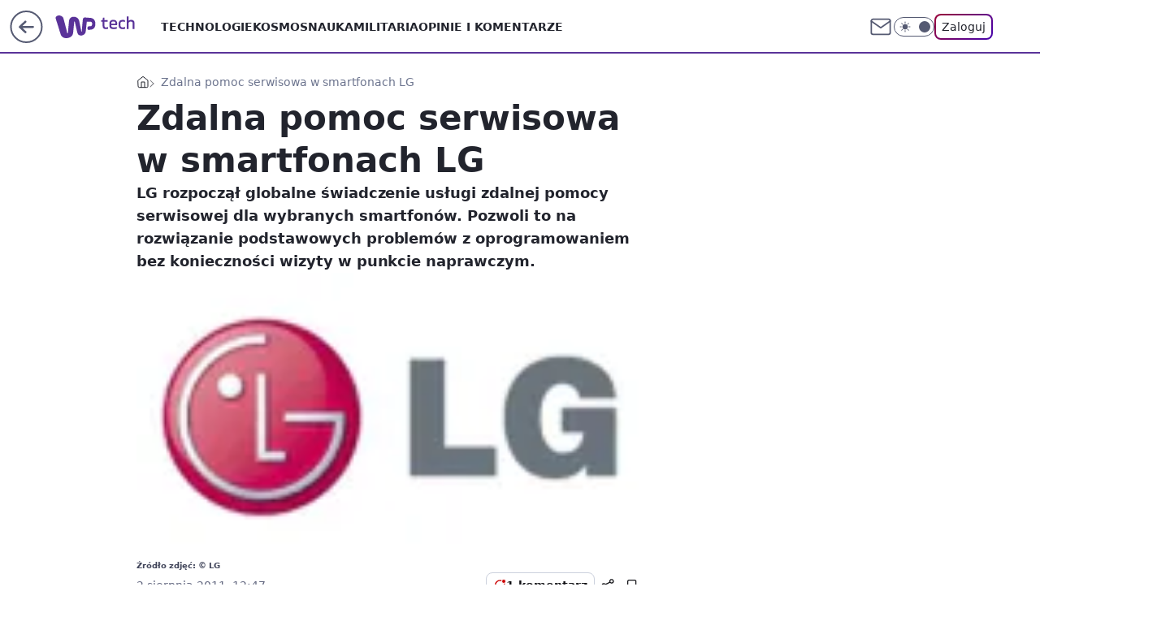

--- FILE ---
content_type: application/javascript
request_url: https://rek.www.wp.pl/gaf.js?rv=2&sn=tech&pvid=47b84cac279c73c742fc&rekids=234802&whbid-test=1&phtml=tech.wp.pl%2Fzdalna-pomoc-serwisowa-w-smartfonach-lg%2C6034786991047809a&abtest=adtech%7CPRGM-1047%7CA%3Badtech%7CPU-335%7CB%3Badtech%7CPRG-3468%7CB%3Badtech%7CPRGM-1036%7CD%3Badtech%7CFP-76%7CA%3Badtech%7CPRGM-1356%7CA%3Badtech%7CPRGM-1419%7CB%3Badtech%7CPRGM-1589%7CA%3Badtech%7CPRGM-1443%7CA%3Badtech%7CPRGM-1421%7CA%3Badtech%7CPRGM-1587%7CC%3Badtech%7CPRGM-1615%7CA%3Badtech%7CPRGM-1215%7CC&PWA_adbd=0&darkmode=0&highLayout=0&layout=wide&navType=navigate&cdl=0&ctype=article&ciab=IAB19%2CIAB-v3-628%2CIAB19-18&cid=6034786991047809&csystem=ncr&cdate=2011-08-02&vw=1280&vh=720&p1=0&spin=ihzb3q5t&bcv=2
body_size: 3109
content:
ihzb3q5t({"spin":"ihzb3q5t","bunch":234802,"context":{"dsa":false,"minor":false,"bidRequestId":"5b7e323e-09aa-4209-9acd-3ec11efa8d54","maConfig":{"timestamp":"2026-01-15T08:59:46.335Z"},"dfpConfig":{"timestamp":"2026-01-19T13:39:44.008Z"},"sda":[],"targeting":{"client":{},"server":{},"query":{"PWA_adbd":"0","abtest":"adtech|PRGM-1047|A;adtech|PU-335|B;adtech|PRG-3468|B;adtech|PRGM-1036|D;adtech|FP-76|A;adtech|PRGM-1356|A;adtech|PRGM-1419|B;adtech|PRGM-1589|A;adtech|PRGM-1443|A;adtech|PRGM-1421|A;adtech|PRGM-1587|C;adtech|PRGM-1615|A;adtech|PRGM-1215|C","bcv":"2","cdate":"2011-08-02","cdl":"0","ciab":"IAB19,IAB-v3-628,IAB19-18","cid":"6034786991047809","csystem":"ncr","ctype":"article","darkmode":"0","highLayout":"0","layout":"wide","navType":"navigate","p1":"0","phtml":"tech.wp.pl/zdalna-pomoc-serwisowa-w-smartfonach-lg,6034786991047809a","pvid":"47b84cac279c73c742fc","rekids":"234802","rv":"2","sn":"tech","spin":"ihzb3q5t","vh":"720","vw":"1280","whbid-test":"1"}},"directOnly":0,"geo":{"country":"840","region":"","city":""},"statid":"","mlId":"","rshsd":"16","isRobot":false,"curr":{"EUR":4.2192,"USD":3.6346,"CHF":4.5302,"GBP":4.8692},"rv":"2","status":{"advf":2,"ma":2,"ma_ads-bidder":2,"ma_cpv-bidder":2,"ma_high-cpm-bidder":2}},"slots":{"11":{"delivered":"1","campaign":null,"dfpConfig":{"placement":"/89844762/Desktop_Tech.wp.pl_x11_art","roshash":"EILO","ceil":100,"sizes":[[336,280],[640,280],[300,250]],"namedSizes":["fluid"],"div":"div-gpt-ad-x11-art","targeting":{"DFPHASH":"AEHK","emptygaf":"0"},"gfp":"EILO"}},"12":{"delivered":"1","campaign":null,"dfpConfig":{"placement":"/89844762/Desktop_Tech.wp.pl_x12_art","roshash":"EILO","ceil":100,"sizes":[[336,280],[640,280],[300,250]],"namedSizes":["fluid"],"div":"div-gpt-ad-x12-art","targeting":{"DFPHASH":"AEHK","emptygaf":"0"},"gfp":"EILO"}},"13":{"delivered":"1","campaign":null,"dfpConfig":{"placement":"/89844762/Desktop_Tech.wp.pl_x13_art","roshash":"EILO","ceil":100,"sizes":[[336,280],[640,280],[300,250]],"namedSizes":["fluid"],"div":"div-gpt-ad-x13-art","targeting":{"DFPHASH":"AEHK","emptygaf":"0"},"gfp":"EILO"}},"14":{"delivered":"1","campaign":null,"dfpConfig":{"placement":"/89844762/Desktop_Tech.wp.pl_x14_art","roshash":"EILO","ceil":100,"sizes":[[336,280],[640,280],[300,250]],"namedSizes":["fluid"],"div":"div-gpt-ad-x14-art","targeting":{"DFPHASH":"AEHK","emptygaf":"0"},"gfp":"EILO"}},"15":{"delivered":"1","campaign":null,"dfpConfig":{"placement":"/89844762/Desktop_Tech.wp.pl_x15_art","roshash":"EILO","ceil":100,"sizes":[[728,90],[970,300],[950,90],[980,120],[980,90],[970,150],[970,90],[970,250],[930,180],[950,200],[750,100],[970,66],[750,200],[960,90],[970,100],[750,300],[970,200],[950,300]],"namedSizes":["fluid"],"div":"div-gpt-ad-x15-art","targeting":{"DFPHASH":"AEHK","emptygaf":"0"},"gfp":"EILO"}},"16":{"delivered":"1","campaign":null,"dfpConfig":{"placement":"/89844762/Desktop_Tech.wp.pl_x16","roshash":"EILO","ceil":100,"sizes":[[728,90],[970,300],[950,90],[980,120],[980,90],[970,150],[970,90],[970,250],[930,180],[950,200],[750,100],[970,66],[750,200],[960,90],[970,100],[750,300],[970,200],[950,300]],"namedSizes":["fluid"],"div":"div-gpt-ad-x16","targeting":{"DFPHASH":"AEHK","emptygaf":"0"},"gfp":"EILO"}},"17":{"delivered":"1","campaign":null,"dfpConfig":{"placement":"/89844762/Desktop_Tech.wp.pl_x17","roshash":"EILO","ceil":100,"sizes":[[728,90],[970,300],[950,90],[980,120],[980,90],[970,150],[970,90],[970,250],[930,180],[950,200],[750,100],[970,66],[750,200],[960,90],[970,100],[750,300],[970,200],[950,300]],"namedSizes":["fluid"],"div":"div-gpt-ad-x17","targeting":{"DFPHASH":"AEHK","emptygaf":"0"},"gfp":"EILO"}},"18":{"delivered":"1","campaign":null,"dfpConfig":{"placement":"/89844762/Desktop_Tech.wp.pl_x18","roshash":"EILO","ceil":100,"sizes":[[728,90],[970,300],[950,90],[980,120],[980,90],[970,150],[970,90],[970,250],[930,180],[950,200],[750,100],[970,66],[750,200],[960,90],[970,100],[750,300],[970,200],[950,300]],"namedSizes":["fluid"],"div":"div-gpt-ad-x18","targeting":{"DFPHASH":"AEHK","emptygaf":"0"},"gfp":"EILO"}},"19":{"delivered":"1","campaign":null,"dfpConfig":{"placement":"/89844762/Desktop_Tech.wp.pl_x19","roshash":"EILO","ceil":100,"sizes":[[728,90],[970,300],[950,90],[980,120],[980,90],[970,150],[970,90],[970,250],[930,180],[950,200],[750,100],[970,66],[750,200],[960,90],[970,100],[750,300],[970,200],[950,300]],"namedSizes":["fluid"],"div":"div-gpt-ad-x19","targeting":{"DFPHASH":"AEHK","emptygaf":"0"},"gfp":"EILO"}},"2":{"delivered":"1","campaign":null,"dfpConfig":{"placement":"/89844762/Desktop_Tech.wp.pl_x02","roshash":"FNQT","ceil":100,"sizes":[[970,300],[970,600],[750,300],[950,300],[980,600],[1920,870],[1200,600],[750,400],[960,640]],"namedSizes":["fluid"],"div":"div-gpt-ad-x02","targeting":{"DFPHASH":"BJMP","emptygaf":"0"},"gfp":"FNQT"}},"24":{"delivered":"","campaign":null,"dfpConfig":null},"25":{"delivered":"1","campaign":null,"dfpConfig":{"placement":"/89844762/Desktop_Tech.wp.pl_x25_art","roshash":"EILO","ceil":100,"sizes":[[336,280],[640,280],[300,250]],"namedSizes":["fluid"],"div":"div-gpt-ad-x25-art","targeting":{"DFPHASH":"AEHK","emptygaf":"0"},"gfp":"EILO"}},"27":{"delivered":"1","campaign":null,"dfpConfig":{"placement":"/89844762/Desktop_Tech.wp.pl_x27_art","roshash":"EILO","ceil":100,"sizes":[[160,600]],"namedSizes":["fluid"],"div":"div-gpt-ad-x27-art","targeting":{"DFPHASH":"AEHK","emptygaf":"0"},"gfp":"EILO"}},"28":{"delivered":"","campaign":null,"dfpConfig":null},"29":{"delivered":"","campaign":null,"dfpConfig":null},"3":{"delivered":"1","campaign":null,"dfpConfig":{"placement":"/89844762/Desktop_Tech.wp.pl_x03_art","roshash":"EILO","ceil":100,"sizes":[[728,90],[970,300],[950,90],[980,120],[980,90],[970,150],[970,90],[970,250],[930,180],[950,200],[750,100],[970,66],[750,200],[960,90],[970,100],[750,300],[970,200],[950,300]],"namedSizes":["fluid"],"div":"div-gpt-ad-x03-art","targeting":{"DFPHASH":"AEHK","emptygaf":"0"},"gfp":"EILO"}},"32":{"delivered":"1","campaign":null,"dfpConfig":{"placement":"/89844762/Desktop_Tech.wp.pl_x32_art","roshash":"EILO","ceil":100,"sizes":[[336,280],[640,280],[300,250]],"namedSizes":["fluid"],"div":"div-gpt-ad-x32-art","targeting":{"DFPHASH":"AEHK","emptygaf":"0"},"gfp":"EILO"}},"33":{"delivered":"1","campaign":null,"dfpConfig":{"placement":"/89844762/Desktop_Tech.wp.pl_x33_art","roshash":"EILO","ceil":100,"sizes":[[336,280],[640,280],[300,250]],"namedSizes":["fluid"],"div":"div-gpt-ad-x33-art","targeting":{"DFPHASH":"AEHK","emptygaf":"0"},"gfp":"EILO"}},"34":{"delivered":"1","campaign":null,"dfpConfig":{"placement":"/89844762/Desktop_Tech.wp.pl_x34_art","roshash":"EILO","ceil":100,"sizes":[[300,250]],"namedSizes":["fluid"],"div":"div-gpt-ad-x34-art","targeting":{"DFPHASH":"AEHK","emptygaf":"0"},"gfp":"EILO"}},"35":{"delivered":"1","campaign":null,"dfpConfig":{"placement":"/89844762/Desktop_Tech.wp.pl_x35_art","roshash":"EILO","ceil":100,"sizes":[[300,600],[300,250]],"namedSizes":["fluid"],"div":"div-gpt-ad-x35-art","targeting":{"DFPHASH":"AEHK","emptygaf":"0"},"gfp":"EILO"}},"36":{"delivered":"1","campaign":null,"dfpConfig":{"placement":"/89844762/Desktop_Tech.wp.pl_x36_art","roshash":"EILO","ceil":100,"sizes":[[300,600],[300,250]],"namedSizes":["fluid"],"div":"div-gpt-ad-x36-art","targeting":{"DFPHASH":"AEHK","emptygaf":"0"},"gfp":"EILO"}},"37":{"delivered":"1","campaign":null,"dfpConfig":{"placement":"/89844762/Desktop_Tech.wp.pl_x37_art","roshash":"EILO","ceil":100,"sizes":[[300,600],[300,250]],"namedSizes":["fluid"],"div":"div-gpt-ad-x37-art","targeting":{"DFPHASH":"AEHK","emptygaf":"0"},"gfp":"EILO"}},"40":{"delivered":"1","campaign":null,"dfpConfig":{"placement":"/89844762/Desktop_Tech.wp.pl_x40","roshash":"EJMP","ceil":100,"sizes":[[300,250]],"namedSizes":["fluid"],"div":"div-gpt-ad-x40","targeting":{"DFPHASH":"AFIL","emptygaf":"0"},"gfp":"EJMP"}},"5":{"lazy":1,"delivered":"1","campaign":{"id":"188651","adm":{"bunch":"234802","creations":[{"height":280,"showLabel":true,"src":"https://mamc.wpcdn.pl/188651/1768573935006/a[23].jpg","trackers":{"click":[""],"cview":["//ma.wp.pl/ma.gif?clid=a34bb419bc1345d54896e03c36043d43\u0026SN=tech\u0026pvid=47b84cac279c73c742fc\u0026action=cvimp\u0026pg=tech.wp.pl\u0026par=workfID%3D188651%26iabPageCategories%3D%26hBidPrice%3DEHKNQTW%26isDev%3Dfalse%26creationID%3D1473563%26test%3D0%26emission%3D3045402%26is_robot%3D0%26geo%3D840%253B%253B%26bidTimestamp%3D1768837347%26platform%3D8%26userID%3D__UNKNOWN_TELL_US__%26rekid%3D234802%26sn%3Dtech%26contentID%3D6034786991047809%26capping%3D1%26conversionValue%3D0%26publisherID%3D308%26pricingModel%3DsMVceGA7FiL5ml9M_BuAQPQ_LZiajYdqj3edBoVI3Bo%26pvid%3D47b84cac279c73c742fc%26partnerID%3D%26bidderID%3D11%26utility%3DhMyptl2e8u48VIYGtCdSlREWtzsxci9L_zs125h7FRcbG4yKdI-UPkA2MCENLsFG%26ssp%3Dwp.pl%26device%3DPERSONAL_COMPUTER%26targetDomain%3Dwojas.pl%26seatFee%3DruSZKA6OM5u0Mj5SWmwgjVLnk7aq22GcVLj4YZQh2ZE%26seatID%3Da34bb419bc1345d54896e03c36043d43%26client_id%3D51440%26is_adblock%3D0%26bidReqID%3D5b7e323e-09aa-4209-9acd-3ec11efa8d54%26org_id%3D25%26editedTimestamp%3D1768574250%26hBudgetRate%3DEHKNQTW%26medium%3Ddisplay%26cur%3DPLN%26tpID%3D1404446%26order%3D266261%26iabSiteCategories%3D%26inver%3D2%26ip%3DPoyALdjCBqskrThg5SQt8e-kQWzQPBg2TPIc8dysYi4%26domain%3Dtech.wp.pl%26slotID%3D005%26billing%3Dcpv%26source%3DTG%26ttl%3D1768923747%26slotSizeWxH%3D640x280"],"impression":["//ma.wp.pl/ma.gif?clid=a34bb419bc1345d54896e03c36043d43\u0026SN=tech\u0026pvid=47b84cac279c73c742fc\u0026action=delivery\u0026pg=tech.wp.pl\u0026par=platform%3D8%26userID%3D__UNKNOWN_TELL_US__%26rekid%3D234802%26sn%3Dtech%26contentID%3D6034786991047809%26capping%3D1%26conversionValue%3D0%26publisherID%3D308%26pricingModel%3DsMVceGA7FiL5ml9M_BuAQPQ_LZiajYdqj3edBoVI3Bo%26pvid%3D47b84cac279c73c742fc%26partnerID%3D%26bidderID%3D11%26utility%3DhMyptl2e8u48VIYGtCdSlREWtzsxci9L_zs125h7FRcbG4yKdI-UPkA2MCENLsFG%26ssp%3Dwp.pl%26device%3DPERSONAL_COMPUTER%26targetDomain%3Dwojas.pl%26seatFee%3DruSZKA6OM5u0Mj5SWmwgjVLnk7aq22GcVLj4YZQh2ZE%26seatID%3Da34bb419bc1345d54896e03c36043d43%26client_id%3D51440%26is_adblock%3D0%26bidReqID%3D5b7e323e-09aa-4209-9acd-3ec11efa8d54%26org_id%3D25%26editedTimestamp%3D1768574250%26hBudgetRate%3DEHKNQTW%26medium%3Ddisplay%26cur%3DPLN%26tpID%3D1404446%26order%3D266261%26iabSiteCategories%3D%26inver%3D2%26ip%3DPoyALdjCBqskrThg5SQt8e-kQWzQPBg2TPIc8dysYi4%26domain%3Dtech.wp.pl%26slotID%3D005%26billing%3Dcpv%26source%3DTG%26ttl%3D1768923747%26slotSizeWxH%3D640x280%26workfID%3D188651%26iabPageCategories%3D%26hBidPrice%3DEHKNQTW%26isDev%3Dfalse%26creationID%3D1473563%26test%3D0%26emission%3D3045402%26is_robot%3D0%26geo%3D840%253B%253B%26bidTimestamp%3D1768837347"],"view":["//ma.wp.pl/ma.gif?clid=a34bb419bc1345d54896e03c36043d43\u0026SN=tech\u0026pvid=47b84cac279c73c742fc\u0026action=view\u0026pg=tech.wp.pl\u0026par=source%3DTG%26ttl%3D1768923747%26slotSizeWxH%3D640x280%26workfID%3D188651%26iabPageCategories%3D%26hBidPrice%3DEHKNQTW%26isDev%3Dfalse%26creationID%3D1473563%26test%3D0%26emission%3D3045402%26is_robot%3D0%26geo%3D840%253B%253B%26bidTimestamp%3D1768837347%26platform%3D8%26userID%3D__UNKNOWN_TELL_US__%26rekid%3D234802%26sn%3Dtech%26contentID%3D6034786991047809%26capping%3D1%26conversionValue%3D0%26publisherID%3D308%26pricingModel%3DsMVceGA7FiL5ml9M_BuAQPQ_LZiajYdqj3edBoVI3Bo%26pvid%3D47b84cac279c73c742fc%26partnerID%3D%26bidderID%3D11%26utility%3DhMyptl2e8u48VIYGtCdSlREWtzsxci9L_zs125h7FRcbG4yKdI-UPkA2MCENLsFG%26ssp%3Dwp.pl%26device%3DPERSONAL_COMPUTER%26targetDomain%3Dwojas.pl%26seatFee%3DruSZKA6OM5u0Mj5SWmwgjVLnk7aq22GcVLj4YZQh2ZE%26seatID%3Da34bb419bc1345d54896e03c36043d43%26client_id%3D51440%26is_adblock%3D0%26bidReqID%3D5b7e323e-09aa-4209-9acd-3ec11efa8d54%26org_id%3D25%26editedTimestamp%3D1768574250%26hBudgetRate%3DEHKNQTW%26medium%3Ddisplay%26cur%3DPLN%26tpID%3D1404446%26order%3D266261%26iabSiteCategories%3D%26inver%3D2%26ip%3DPoyALdjCBqskrThg5SQt8e-kQWzQPBg2TPIc8dysYi4%26domain%3Dtech.wp.pl%26slotID%3D005%26billing%3Dcpv"]},"transparentPlaceholder":false,"type":"image","url":"https://wojas.pl/winter20/kolekcja-damskie?utm_source=wp\u0026utm_medium=MidText_Artykuly_WPM\u0026utm_campaign=WINTER_a_desktop","width":640}],"redir":"https://ma.wp.pl/redirma?SN=tech\u0026pvid=47b84cac279c73c742fc\u0026par=emission%3D3045402%26targetDomain%3Dwojas.pl%26userID%3D__UNKNOWN_TELL_US__%26order%3D266261%26workfID%3D188651%26test%3D0%26geo%3D840%253B%253B%26utility%3DhMyptl2e8u48VIYGtCdSlREWtzsxci9L_zs125h7FRcbG4yKdI-UPkA2MCENLsFG%26device%3DPERSONAL_COMPUTER%26client_id%3D51440%26inver%3D2%26creationID%3D1473563%26publisherID%3D308%26pvid%3D47b84cac279c73c742fc%26medium%3Ddisplay%26sn%3Dtech%26bidReqID%3D5b7e323e-09aa-4209-9acd-3ec11efa8d54%26cur%3DPLN%26tpID%3D1404446%26domain%3Dtech.wp.pl%26slotID%3D005%26source%3DTG%26conversionValue%3D0%26seatID%3Da34bb419bc1345d54896e03c36043d43%26org_id%3D25%26editedTimestamp%3D1768574250%26iabSiteCategories%3D%26ip%3DPoyALdjCBqskrThg5SQt8e-kQWzQPBg2TPIc8dysYi4%26iabPageCategories%3D%26platform%3D8%26partnerID%3D%26billing%3Dcpv%26ttl%3D1768923747%26slotSizeWxH%3D640x280%26isDev%3Dfalse%26bidTimestamp%3D1768837347%26contentID%3D6034786991047809%26bidderID%3D11%26ssp%3Dwp.pl%26hBudgetRate%3DEHKNQTW%26is_robot%3D0%26capping%3D1%26pricingModel%3DsMVceGA7FiL5ml9M_BuAQPQ_LZiajYdqj3edBoVI3Bo%26seatFee%3DruSZKA6OM5u0Mj5SWmwgjVLnk7aq22GcVLj4YZQh2ZE%26is_adblock%3D0%26rekid%3D234802%26hBidPrice%3DEHKNQTW\u0026url=","slot":"5"},"creative":{"Id":"1473563","provider":"ma_cpv-bidder","roshash":"EHKN","height":280,"width":640,"touchpointId":"1404446","source":{"bidder":"cpv-bidder"}},"sellingModel":{"directOnly":1,"model":"CPM_INT"}},"dfpConfig":null},"50":{"delivered":"1","campaign":null,"dfpConfig":{"placement":"/89844762/Desktop_Tech.wp.pl_x50_art","roshash":"EILO","ceil":100,"sizes":[[728,90],[970,300],[950,90],[980,120],[980,90],[970,150],[970,90],[970,250],[930,180],[950,200],[750,100],[970,66],[750,200],[960,90],[970,100],[750,300],[970,200],[950,300]],"namedSizes":["fluid"],"div":"div-gpt-ad-x50-art","targeting":{"DFPHASH":"AEHK","emptygaf":"0"},"gfp":"EILO"}},"52":{"delivered":"1","campaign":null,"dfpConfig":{"placement":"/89844762/Desktop_Tech.wp.pl_x52_art","roshash":"EILO","ceil":100,"sizes":[[300,250]],"namedSizes":["fluid"],"div":"div-gpt-ad-x52-art","targeting":{"DFPHASH":"AEHK","emptygaf":"0"},"gfp":"EILO"}},"529":{"delivered":"1","campaign":null,"dfpConfig":{"placement":"/89844762/Desktop_Tech.wp.pl_x529","roshash":"EILO","ceil":100,"sizes":[[300,250]],"namedSizes":["fluid"],"div":"div-gpt-ad-x529","targeting":{"DFPHASH":"AEHK","emptygaf":"0"},"gfp":"EILO"}},"53":{"delivered":"1","campaign":null,"dfpConfig":{"placement":"/89844762/Desktop_Tech.wp.pl_x53_art","roshash":"EILO","ceil":100,"sizes":[[728,90],[970,300],[950,90],[980,120],[980,90],[970,150],[970,600],[970,90],[970,250],[930,180],[950,200],[750,100],[970,66],[750,200],[960,90],[970,100],[750,300],[970,200],[940,600]],"namedSizes":["fluid"],"div":"div-gpt-ad-x53-art","targeting":{"DFPHASH":"AEHK","emptygaf":"0"},"gfp":"EILO"}},"531":{"delivered":"1","campaign":null,"dfpConfig":{"placement":"/89844762/Desktop_Tech.wp.pl_x531","roshash":"EILO","ceil":100,"sizes":[[300,250]],"namedSizes":["fluid"],"div":"div-gpt-ad-x531","targeting":{"DFPHASH":"AEHK","emptygaf":"0"},"gfp":"EILO"}},"541":{"delivered":"1","campaign":null,"dfpConfig":{"placement":"/89844762/Desktop_Tech.wp.pl_x541_art","roshash":"EILO","ceil":100,"sizes":[[300,600],[300,250]],"namedSizes":["fluid"],"div":"div-gpt-ad-x541-art","targeting":{"DFPHASH":"AEHK","emptygaf":"0"},"gfp":"EILO"}},"59":{"delivered":"1","campaign":null,"dfpConfig":{"placement":"/89844762/Desktop_Tech.wp.pl_x59_art","roshash":"EILO","ceil":100,"sizes":[[300,600],[300,250]],"namedSizes":["fluid"],"div":"div-gpt-ad-x59-art","targeting":{"DFPHASH":"AEHK","emptygaf":"0"},"gfp":"EILO"}},"6":{"delivered":"","campaign":null,"dfpConfig":null},"61":{"delivered":"1","campaign":null,"dfpConfig":{"placement":"/89844762/Desktop_Tech.wp.pl_x61_art","roshash":"EILO","ceil":100,"sizes":[[336,280],[640,280],[300,250]],"namedSizes":["fluid"],"div":"div-gpt-ad-x61-art","targeting":{"DFPHASH":"AEHK","emptygaf":"0"},"gfp":"EILO"}},"67":{"delivered":"1","campaign":null,"dfpConfig":{"placement":"/89844762/Desktop_Tech.wp.pl_x67_art","roshash":"EHNQ","ceil":100,"sizes":[[300,50]],"namedSizes":["fluid"],"div":"div-gpt-ad-x67-art","targeting":{"DFPHASH":"ADJM","emptygaf":"0"},"gfp":"EHNQ"}},"7":{"delivered":"","campaign":null,"dfpConfig":null},"70":{"delivered":"1","campaign":null,"dfpConfig":{"placement":"/89844762/Desktop_Tech.wp.pl_x70_art","roshash":"EILO","ceil":100,"sizes":[[728,90],[970,300],[950,90],[980,120],[980,90],[970,150],[970,90],[970,250],[930,180],[950,200],[750,100],[970,66],[750,200],[960,90],[970,100],[750,300],[970,200],[950,300]],"namedSizes":["fluid"],"div":"div-gpt-ad-x70-art","targeting":{"DFPHASH":"AEHK","emptygaf":"0"},"gfp":"EILO"}},"716":{"delivered":"","campaign":null,"dfpConfig":null},"717":{"delivered":"","campaign":null,"dfpConfig":null},"72":{"delivered":"1","campaign":null,"dfpConfig":{"placement":"/89844762/Desktop_Tech.wp.pl_x72_art","roshash":"EILO","ceil":100,"sizes":[[300,250]],"namedSizes":["fluid"],"div":"div-gpt-ad-x72-art","targeting":{"DFPHASH":"AEHK","emptygaf":"0"},"gfp":"EILO"}},"79":{"delivered":"1","campaign":null,"dfpConfig":{"placement":"/89844762/Desktop_Tech.wp.pl_x79_art","roshash":"EILO","ceil":100,"sizes":[[300,600],[300,250]],"namedSizes":["fluid"],"div":"div-gpt-ad-x79-art","targeting":{"DFPHASH":"AEHK","emptygaf":"0"},"gfp":"EILO"}},"8":{"delivered":"","campaign":null,"dfpConfig":null},"80":{"delivered":"1","campaign":null,"dfpConfig":{"placement":"/89844762/Desktop_Tech.wp.pl_x80_art","roshash":"EHPS","ceil":100,"sizes":[[1,1]],"namedSizes":["fluid"],"div":"div-gpt-ad-x80-art","isNative":1,"targeting":{"DFPHASH":"ADLO","emptygaf":"0"},"gfp":"EHPS"}},"81":{"delivered":"1","campaign":null,"dfpConfig":{"placement":"/89844762/Desktop_Tech.wp.pl_x81_art","roshash":"EHPS","ceil":100,"sizes":[[1,1]],"namedSizes":["fluid"],"div":"div-gpt-ad-x81-art","isNative":1,"targeting":{"DFPHASH":"ADLO","emptygaf":"0"},"gfp":"EHPS"}},"810":{"delivered":"","campaign":null,"dfpConfig":null},"811":{"delivered":"","campaign":null,"dfpConfig":null},"812":{"delivered":"","campaign":null,"dfpConfig":null},"813":{"delivered":"","campaign":null,"dfpConfig":null},"814":{"delivered":"","campaign":null,"dfpConfig":null},"815":{"delivered":"","campaign":null,"dfpConfig":null},"816":{"delivered":"","campaign":null,"dfpConfig":null},"817":{"delivered":"","campaign":null,"dfpConfig":null},"82":{"delivered":"1","campaign":null,"dfpConfig":{"placement":"/89844762/Desktop_Tech.wp.pl_x82_art","roshash":"EHPS","ceil":100,"sizes":[[1,1]],"namedSizes":["fluid"],"div":"div-gpt-ad-x82-art","isNative":1,"targeting":{"DFPHASH":"ADLO","emptygaf":"0"},"gfp":"EHPS"}},"826":{"delivered":"","campaign":null,"dfpConfig":null},"827":{"delivered":"","campaign":null,"dfpConfig":null},"828":{"delivered":"","campaign":null,"dfpConfig":null},"83":{"delivered":"1","campaign":null,"dfpConfig":{"placement":"/89844762/Desktop_Tech.wp.pl_x83_art","roshash":"EHPS","ceil":100,"sizes":[[1,1]],"namedSizes":["fluid"],"div":"div-gpt-ad-x83-art","isNative":1,"targeting":{"DFPHASH":"ADLO","emptygaf":"0"},"gfp":"EHPS"}},"89":{"delivered":"","campaign":null,"dfpConfig":null},"90":{"delivered":"1","campaign":null,"dfpConfig":{"placement":"/89844762/Desktop_Tech.wp.pl_x90_art","roshash":"EILO","ceil":100,"sizes":[[728,90],[970,300],[950,90],[980,120],[980,90],[970,150],[970,90],[970,250],[930,180],[950,200],[750,100],[970,66],[750,200],[960,90],[970,100],[750,300],[970,200],[950,300]],"namedSizes":["fluid"],"div":"div-gpt-ad-x90-art","targeting":{"DFPHASH":"AEHK","emptygaf":"0"},"gfp":"EILO"}},"92":{"delivered":"1","campaign":null,"dfpConfig":{"placement":"/89844762/Desktop_Tech.wp.pl_x92_art","roshash":"EILO","ceil":100,"sizes":[[300,250]],"namedSizes":["fluid"],"div":"div-gpt-ad-x92-art","targeting":{"DFPHASH":"AEHK","emptygaf":"0"},"gfp":"EILO"}},"93":{"delivered":"1","campaign":null,"dfpConfig":{"placement":"/89844762/Desktop_Tech.wp.pl_x93_art","roshash":"EILO","ceil":100,"sizes":[[300,600],[300,250]],"namedSizes":["fluid"],"div":"div-gpt-ad-x93-art","targeting":{"DFPHASH":"AEHK","emptygaf":"0"},"gfp":"EILO"}},"94":{"delivered":"1","campaign":null,"dfpConfig":{"placement":"/89844762/Desktop_Tech.wp.pl_x94_art","roshash":"EILO","ceil":100,"sizes":[[300,600],[300,250]],"namedSizes":["fluid"],"div":"div-gpt-ad-x94-art","targeting":{"DFPHASH":"AEHK","emptygaf":"0"},"gfp":"EILO"}},"95":{"delivered":"1","campaign":null,"dfpConfig":{"placement":"/89844762/Desktop_Tech.wp.pl_x95_art","roshash":"EILO","ceil":100,"sizes":[[300,600],[300,250]],"namedSizes":["fluid"],"div":"div-gpt-ad-x95-art","targeting":{"DFPHASH":"AEHK","emptygaf":"0"},"gfp":"EILO"}},"99":{"delivered":"1","campaign":null,"dfpConfig":{"placement":"/89844762/Desktop_Tech.wp.pl_x99_art","roshash":"EILO","ceil":100,"sizes":[[300,600],[300,250]],"namedSizes":["fluid"],"div":"div-gpt-ad-x99-art","targeting":{"DFPHASH":"AEHK","emptygaf":"0"},"gfp":"EILO"}}},"bdd":{}});